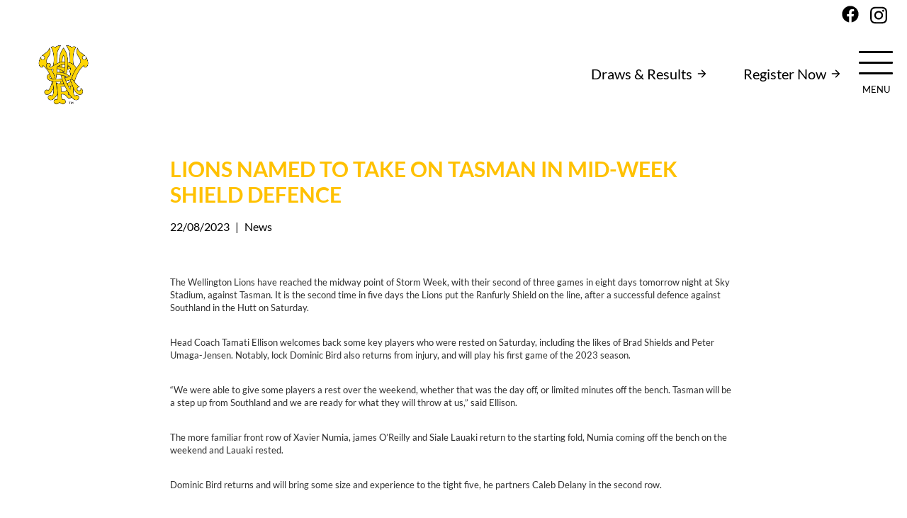

--- FILE ---
content_type: text/html; charset=utf-8
request_url: https://www.wrfu.co.nz/senior/latest-news/single/lions-named-to-take-on-tasman-in-mid-week-shield-defence
body_size: 10592
content:
<!DOCTYPE html>
<html>
<head>

<meta charset="utf-8">
<!-- 
	Based on the TYPO3 Bootstrap Package by Benjamin Kott - https://www.bootstrap-package.com/

	This website is powered by TYPO3 - inspiring people to share!
	TYPO3 is a free open source Content Management Framework initially created by Kasper Skaarhoj and licensed under GNU/GPL.
	TYPO3 is copyright 1998-2026 of Kasper Skaarhoj. Extensions are copyright of their respective owners.
	Information and contribution at https://typo3.org/
-->


<link rel="icon" href="/favicon.png" type="image/png">
<title>Lions Named to Take on Tasman in Mid-Week Shield Defence - WRFU</title>
<meta http-equiv="x-ua-compatible" content="IE=edge" />
<meta name="generator" content="TYPO3 CMS" />
<meta name="description" content="The Wellington Lions have reached the midway point of Storm Week, with their second of three games in eight days tomorrow night at Sky Stadium." />
<meta name="viewport" content="width=device-width, initial-scale=1, minimum-scale=1" />
<meta name="robots" content="index,follow" />
<meta property="og:title" content="Lions Named to Take on Tasman in Mid-Week Shield Defence" />
<meta property="og:type" content="article" />
<meta property="og:url" content="http://www.wrfu.co.nz/senior/latest-news/single/lions-named-to-take-on-tasman-in-mid-week-shield-defence" />
<meta property="og:image" content="http://www.wrfu.co.nz/fileadmin/_processed_/e/7/csm_StartingXV_EDM_1920x1080_06_8606aa24f4.jpg" />
<meta property="og:image:width" content="1200" />
<meta property="og:image:height" content="675" />
<meta property="og:description" content="The Wellington Lions have reached the midway point of Storm Week, with their second of three games in eight days tomorrow night at Sky Stadium." />
<meta name="twitter:card" content="summary" />
<meta name="apple-mobile-web-app-capable" content="no" />
<meta name="google" content="notranslate" />

<link rel="stylesheet" href="/typo3temp/assets/bootstrappackage/fonts/284ba9c5345a729d38fc3d3bb72eea6caaef6180abbc77928e15e42297d05f8b/webfont.css?1768946826" media="all">
<link rel="stylesheet" href="/typo3temp/assets/compressed/merged-f559d032b1f8ff6704bde2418754bcef-28c543d9bbbbefbf3f56d16a09745bd2.css?1737491137" media="all">

<link rel="stylesheet" href="/typo3temp/assets/compressed/merged-157e73cffa135eab85a20d9989554bf5-261a1a998e7b99ff4f3f0781b6d75d6b.css?1768946830" media="all">
<link rel="stylesheet" href="/typo3temp/assets/compressed/merged-49bcdb3152994285792dc24dc2486c96-0445107ced358ffc60c551c5e52796ee.css?1737491137" media="print">



<script src="/typo3temp/assets/compressed/modernizr.min-eeacb0d14c8053fdae8aa3fe0bb0baff.js?1737491137" async="async"></script>
<script src="https://www.googletagmanager.com/gtag/js?id=GTM-TR6ZSHV" async="async"></script>

<script src="/typo3temp/assets/compressed/6d39df75c2463c0d832483bf140d0f44-d98f57c1bd1739bbbfd938aac2d46ed0.js?1739393206"></script>



        <script src="https://use.fontawesome.com/releases/v5.15.2/js/all.js" data-auto-add-css="false"></script>
        <link href="https://use.fontawesome.com/releases/v5.15.2/css/svg-with-js.css" rel="stylesheet" />
<link rel="canonical" href="https://www.wrfu.co.nz/senior/latest-news/single/lions-named-to-take-on-tasman-in-mid-week-shield-defence" />

</head>
<body id="p28" class="page-28 pagelevel-3 language-0 backendlayout-single layout-default">
<noscript><span id="javascript-required-message">Please enable JavaScript to view this website.</span></noscript>
<div class="body-bg d-flex flex-column">
    <a class="sr-only sr-only-focusable" href="#content">
        Skip to main content
    </a>

    


    <div id="topBar">
        <div class="container-fluid">
            <div class="row align-items-center">
                <div class="col">
                    <div class="info-right d-flex align-items-center justify-content-end">
                        
<a id="c368"></a><div class="socials-container">
    <ul class="socials-list">
        
            <li class="facebook">
                <a target="_blank" href="https://www.facebook.com/wgtnrugby">
                    <svg xmlns="http://www.w3.org/2000/svg" viewBox="0 0 512 512"><!--! Font Awesome Pro 6.1.0 by @fontawesome - https://fontawesome.com License - https://fontawesome.com/license (Commercial License) Copyright 2022 Fonticons, Inc. --><path d="M504 256C504 119 393 8 256 8S8 119 8 256c0 123.78 90.69 226.38 209.25 245V327.69h-63V256h63v-54.64c0-62.15 37-96.48 93.67-96.48 27.14 0 55.52 4.84 55.52 4.84v61h-31.28c-30.8 0-40.41 19.12-40.41 38.73V256h68.78l-11 71.69h-57.78V501C413.31 482.38 504 379.78 504 256z"/></svg>
                </a>
            </li>
        
        
        
            <li class="instagram">
                <a target="_blank" href="https://www.instagram.com/wgtnrugby/">
                    <svg xmlns="http://www.w3.org/2000/svg" viewBox="0 0 448 512"><!--! Font Awesome Pro 6.1.0 by @fontawesome - https://fontawesome.com License - https://fontawesome.com/license (Commercial License) Copyright 2022 Fonticons, Inc. --><path d="M224.1 141c-63.6 0-114.9 51.3-114.9 114.9s51.3 114.9 114.9 114.9S339 319.5 339 255.9 287.7 141 224.1 141zm0 189.6c-41.1 0-74.7-33.5-74.7-74.7s33.5-74.7 74.7-74.7 74.7 33.5 74.7 74.7-33.6 74.7-74.7 74.7zm146.4-194.3c0 14.9-12 26.8-26.8 26.8-14.9 0-26.8-12-26.8-26.8s12-26.8 26.8-26.8 26.8 12 26.8 26.8zm76.1 27.2c-1.7-35.9-9.9-67.7-36.2-93.9-26.2-26.2-58-34.4-93.9-36.2-37-2.1-147.9-2.1-184.9 0-35.8 1.7-67.6 9.9-93.9 36.1s-34.4 58-36.2 93.9c-2.1 37-2.1 147.9 0 184.9 1.7 35.9 9.9 67.7 36.2 93.9s58 34.4 93.9 36.2c37 2.1 147.9 2.1 184.9 0 35.9-1.7 67.7-9.9 93.9-36.2 26.2-26.2 34.4-58 36.2-93.9 2.1-37 2.1-147.8 0-184.8zM398.8 388c-7.8 19.6-22.9 34.7-42.6 42.6-29.5 11.7-99.5 9-132.1 9s-102.7 2.6-132.1-9c-19.6-7.8-34.7-22.9-42.6-42.6-11.7-29.5-9-99.5-9-132.1s-2.6-102.7 9-132.1c7.8-19.6 22.9-34.7 42.6-42.6 29.5-11.7 99.5-9 132.1-9s102.7-2.6 132.1 9c19.6 7.8 34.7 22.9 42.6 42.6 11.7 29.5 9 99.5 9 132.1s2.7 102.7-9 132.1z"/></svg>
                </a>
            </li>
        
        
        
        
    </ul>
</div>


                    </div>
                </div>
            </div>
        </div>
    </div>

<header class="header">
    <div class="container-fluid">
        <div class="header-wrap d-flex justify-content-between align-items-center">
            <div class="logo-container d-flex">
                <div class="logo me-3">
                    
                            <a href="/">
                                <img src="/typo3conf/ext/site_wrfu/Resources/Public/Images/WRFU-Spider-Logo-black-tm.png" alt="Logo" height="104"
                                    width="138">
                            </a>
                        
                </div>
                <div class="team-logo me-3">
                    
<a id="c369"></a><div class="gallery-row"><div class="gallery-item gallery-item-size-1"><figure class="image"><picture><source data-variant="default" data-maxwidth="1100" media="(min-width: 1200px)" srcset="/fileadmin/images/PU_Logos/logo-lions.png 1x"><source data-variant="xlarge" data-maxwidth="1100" media="(min-width: 1200px)" srcset="/fileadmin/images/PU_Logos/logo-lions.png 1x"><source data-variant="large" data-maxwidth="920" media="(min-width: 992px)" srcset="/fileadmin/images/PU_Logos/logo-lions.png 1x"><source data-variant="medium" data-maxwidth="680" media="(min-width: 768px)" srcset="/fileadmin/images/PU_Logos/logo-lions.png 1x"><source data-variant="small" data-maxwidth="500" media="(min-width: 576px)" srcset="/fileadmin/images/PU_Logos/logo-lions.png 1x"><source data-variant="extrasmall" data-maxwidth="374"  srcset="/fileadmin/images/PU_Logos/logo-lions.png 1x"><img loading="lazy" src="/fileadmin/_processed_/5/1/csm_logo-lions_43f17eaa89.png" width="1100" height="838" intrinsicsize="1100x838" title="" alt=""></picture></figure></div></div>


                </div>
                <div class="team-logo me-3">
                    
<a id="c370"></a><div class="gallery-row"><div class="gallery-item gallery-item-size-1"><figure class="image"><picture><source data-variant="default" data-maxwidth="1100" media="(min-width: 1200px)" srcset="/fileadmin/images/Pride/Pride_2022/Pride_Logo_2.png 1x"><source data-variant="xlarge" data-maxwidth="1100" media="(min-width: 1200px)" srcset="/fileadmin/images/Pride/Pride_2022/Pride_Logo_2.png 1x"><source data-variant="large" data-maxwidth="920" media="(min-width: 992px)" srcset="/fileadmin/_processed_/e/2/csm_Pride_Logo_2_0002357c86.png 1x"><source data-variant="medium" data-maxwidth="680" media="(min-width: 768px)" srcset="/fileadmin/_processed_/e/2/csm_Pride_Logo_2_b0513df044.png 1x"><source data-variant="small" data-maxwidth="500" media="(min-width: 576px)" srcset="/fileadmin/_processed_/e/2/csm_Pride_Logo_2_e5c4c5b85b.png 1x"><source data-variant="extrasmall" data-maxwidth="374"  srcset="/fileadmin/_processed_/e/2/csm_Pride_Logo_2_cdb3049cc6.png 1x"><img loading="lazy" src="/fileadmin/_processed_/e/2/csm_Pride_Logo_2_2762b03603.png" width="1100" height="1100" intrinsicsize="1100x1100" title="" alt=""></picture></figure></div></div>


                </div>
            </div>

            
                <nav class="navigation d-flex justify-content-end align-items-center">
                    
                        <div class="nav-link d-none d-md-flex">
                            
<div id="c371" class="frame frame-size-default frame-default frame-type-text frame-layout-default frame-background-none frame-no-backgroundimage frame-space-before-none frame-space-after-none"><div class="frame-group-container"><div class="frame-group-inner"><div class="frame-container frame-container-default"><div class="frame-inner"><p><a href="/draws-results">Draws &amp; Results</a></p></div></div></div></div></div>


                            <svg xmlns="http://www.w3.org/2000/svg" width="13" height="12" viewBox="0 0 13 12" fill="none">
                                <path d="M1.35849 5.3255C0.944276 5.3255 0.60849 5.66129 0.60849 6.0755C0.60849 6.48971 0.944276 6.8255 1.35849 6.8255V5.3255ZM11.8888 6.60583C12.1817 6.31294 12.1817 5.83806 11.8888 5.54517L7.11585 0.7722C6.82296 0.479306 6.34808 0.479306 6.05519 0.7722C5.7623 1.06509 5.7623 1.53997 6.05519 1.83286L10.2978 6.0755L6.05519 10.3181C5.7623 10.611 5.7623 11.0859 6.05519 11.3788C6.34808 11.6717 6.82296 11.6717 7.11585 11.3788L11.8888 6.60583ZM1.35849 6.8255H11.3585V5.3255H1.35849V6.8255Z" />
                            </svg>
                        </div>
                    
                    
                        <div class="nav-link d-none d-md-flex">
                            
<div id="c373" class="frame frame-size-default frame-default frame-type-text frame-layout-default frame-background-none frame-no-backgroundimage frame-space-before-none frame-space-after-none"><div class="frame-group-container"><div class="frame-group-inner"><div class="frame-container frame-container-default"><div class="frame-inner"><p><a href="/registrations">Register Now</a></p></div></div></div></div></div>


                            <svg xmlns="http://www.w3.org/2000/svg" width="13" height="12" viewBox="0 0 13 12" fill="none">
                                <path d="M1.35849 5.3255C0.944276 5.3255 0.60849 5.66129 0.60849 6.0755C0.60849 6.48971 0.944276 6.8255 1.35849 6.8255V5.3255ZM11.8888 6.60583C12.1817 6.31294 12.1817 5.83806 11.8888 5.54517L7.11585 0.7722C6.82296 0.479306 6.34808 0.479306 6.05519 0.7722C5.7623 1.06509 5.7623 1.53997 6.05519 1.83286L10.2978 6.0755L6.05519 10.3181C5.7623 10.611 5.7623 11.0859 6.05519 11.3788C6.34808 11.6717 6.82296 11.6717 7.11585 11.3788L11.8888 6.60583ZM1.35849 6.8255H11.3585V5.3255H1.35849V6.8255Z" />
                            </svg>
                        </div>
                    
                    
                    
                    <ul class="menu">
                        
                            <li class="">
                                
                                        <a title="Registrations" href="/registrations">
                                            Registrations
                                        </a>
                                    
                            </li>
                        
                            <li class="">
                                
                                        <a title="Draws &amp; Results" href="/draws-results">
                                            Draws &amp; Results
                                        </a>
                                    
                            </li>
                        
                            <li class="active">
                                
                                        <a title="Senior" href="/senior/draws-results">
                                            <button class="sub-menu-toggle">
                                                <span class="bar"></span>
                                                <span class="bar"></span>
                                            </button>
                                            Senior
                                        </a>
                                        <ul class="sub-menu">
                                            
                                                <li class="">
                                                    <a title="Draws &amp; Results" href="/senior/draws-results">
                                                        
                                                        Draws &amp; Results
                                                    </a>
                                                    
                                                </li>
                                            
                                                <li class="active">
                                                    <a title="Latest News" href="/senior/latest-news">
                                                        
                                                        Latest News
                                                    </a>
                                                    
                                                </li>
                                            
                                                <li class="">
                                                    <a title="Women&#039;s Rugby" href="/senior/womens-rugby">
                                                        
                                                            <button class="third-level-toggle">
                                                                <span class="bar"></span>
                                                                <span class="bar"></span>
                                                            </button>
                                                        
                                                        Women&#039;s Rugby
                                                    </a>
                                                    
                                                        <ul class="third-level-menu">
                                                            
                                                                <li>
                                                                    <a title="Past Winners" href="/senior/wrfu-trophies/women">
                                                                        Past Winners
                                                                    </a>
                                                                </li>
                                                            
                                                        </ul>
                                                    
                                                </li>
                                            
                                                <li class="">
                                                    <a title="Find a Club Near You" href="/senior/player-registrations">
                                                        
                                                        Find a Club Near You
                                                    </a>
                                                    
                                                </li>
                                            
                                                <li class="">
                                                    <a title="WRFU Trophies" href="/senior/wrfu-trophies/premier">
                                                        
                                                            <button class="third-level-toggle">
                                                                <span class="bar"></span>
                                                                <span class="bar"></span>
                                                            </button>
                                                        
                                                        WRFU Trophies
                                                    </a>
                                                    
                                                        <ul class="third-level-menu">
                                                            
                                                                <li>
                                                                    <a title="Premier Men" href="/senior/wrfu-trophies/premier">
                                                                        Premier Men
                                                                    </a>
                                                                </li>
                                                            
                                                                <li>
                                                                    <a title="Premier Women" href="/senior/wrfu-trophies/women">
                                                                        Premier Women
                                                                    </a>
                                                                </li>
                                                            
                                                                <li>
                                                                    <a title="Premier 2 Men" href="/senior/wrfu-trophies/premier-reserve">
                                                                        Premier 2 Men
                                                                    </a>
                                                                </li>
                                                            
                                                                <li>
                                                                    <a title="Under 21 (Colts)" href="/senior/wrfu-trophies/under-21">
                                                                        Under 21 (Colts)
                                                                    </a>
                                                                </li>
                                                            
                                                                <li>
                                                                    <a title="Under 85kg Restricted" href="/senior/wrfu-trophies/under-85kg-restricted">
                                                                        Under 85kg Restricted
                                                                    </a>
                                                                </li>
                                                            
                                                                <li>
                                                                    <a title="Reserve Grade" href="/senior/wrfu-trophies/reserve-grade">
                                                                        Reserve Grade
                                                                    </a>
                                                                </li>
                                                            
                                                        </ul>
                                                    
                                                </li>
                                            
                                        </ul>
                                    
                            </li>
                        
                            <li class="">
                                
                                        <a title="Junior" href="/junior/draws">
                                            <button class="sub-menu-toggle">
                                                <span class="bar"></span>
                                                <span class="bar"></span>
                                            </button>
                                            Junior
                                        </a>
                                        <ul class="sub-menu">
                                            
                                                <li class="">
                                                    <a title="Draws" href="/junior/draws">
                                                        
                                                        Draws
                                                    </a>
                                                    
                                                </li>
                                            
                                                <li class="">
                                                    <a title="Latest News" href="/junior/latest-news">
                                                        
                                                        Latest News
                                                    </a>
                                                    
                                                </li>
                                            
                                                <li class="">
                                                    <a title="Forms &amp; Documents" href="/junior/forms-documents">
                                                        
                                                            <button class="third-level-toggle">
                                                                <span class="bar"></span>
                                                                <span class="bar"></span>
                                                            </button>
                                                        
                                                        Forms &amp; Documents
                                                    </a>
                                                    
                                                        <ul class="third-level-menu">
                                                            
                                                                <li>
                                                                    <a title="Rules and Policies" href="/junior/forms-documents/rules-and-policies">
                                                                        Rules and Policies
                                                                    </a>
                                                                </li>
                                                            
                                                                <li>
                                                                    <a title="WRFU Documents" href="/junior/forms-documents/wrfu-documents">
                                                                        WRFU Documents
                                                                    </a>
                                                                </li>
                                                            
                                                        </ul>
                                                    
                                                </li>
                                            
                                                <li class="">
                                                    <a title="Junior Rugby Advisory Board" href="/junior/junior-rugby-advisory-board">
                                                        
                                                        Junior Rugby Advisory Board
                                                    </a>
                                                    
                                                </li>
                                            
                                                <li class="">
                                                    <a title="Safe Clubs Safe Kids (Safer Communities)" href="/junior/safe-clubs-safe-kids-safer-communities">
                                                        
                                                        Safe Clubs Safe Kids (Safer Communities)
                                                    </a>
                                                    
                                                </li>
                                            
                                                <li class="">
                                                    <a title="Find a Club Near You" href="/junior/player-registrations">
                                                        
                                                        Find a Club Near You
                                                    </a>
                                                    
                                                </li>
                                            
                                        </ul>
                                    
                            </li>
                        
                            <li class="">
                                
                                        <a title="Youth" target="https://www.collegesport.org.nz/sports-1/rugby-1" href="/college/draws-results">
                                            <button class="sub-menu-toggle">
                                                <span class="bar"></span>
                                                <span class="bar"></span>
                                            </button>
                                            Youth
                                        </a>
                                        <ul class="sub-menu">
                                            
                                                <li class="">
                                                    <a title="Draws &amp; Results" target="https://www.collegesport.org.nz/sports-1/rugby-1" href="/college/draws-results">
                                                        
                                                        Draws &amp; Results
                                                    </a>
                                                    
                                                </li>
                                            
                                                <li class="">
                                                    <a title="Latest News" href="/college/latest-news">
                                                        
                                                        Latest News
                                                    </a>
                                                    
                                                </li>
                                            
                                                <li class="">
                                                    <a title="Forms &amp; Documents" href="/college/forms-documents">
                                                        
                                                            <button class="third-level-toggle">
                                                                <span class="bar"></span>
                                                                <span class="bar"></span>
                                                            </button>
                                                        
                                                        Forms &amp; Documents
                                                    </a>
                                                    
                                                        <ul class="third-level-menu">
                                                            
                                                                <li>
                                                                    <a title="College Specific Forms" href="/college/forms-documents/college-specific-forms">
                                                                        College Specific Forms
                                                                    </a>
                                                                </li>
                                                            
                                                                <li>
                                                                    <a title="Injury Reporting" href="/college/forms-documents/injury-reporting">
                                                                        Injury Reporting
                                                                    </a>
                                                                </li>
                                                            
                                                        </ul>
                                                    
                                                </li>
                                            
                                                <li class="">
                                                    <a title="Blue Card Initiative" href="/senior/blue-card-initiative">
                                                        
                                                        Blue Card Initiative
                                                    </a>
                                                    
                                                </li>
                                            
                                                <li class="">
                                                    <a title="Player Registrations" href="/college/player-registrations">
                                                        
                                                        Player Registrations
                                                    </a>
                                                    
                                                </li>
                                            
                                        </ul>
                                    
                            </li>
                        
                            <li class="">
                                
                                        <a title="Representative" href="/representative/latest-news">
                                            <button class="sub-menu-toggle">
                                                <span class="bar"></span>
                                                <span class="bar"></span>
                                            </button>
                                            Representative
                                        </a>
                                        <ul class="sub-menu">
                                            
                                                <li class="">
                                                    <a title="Latest News" href="/representative/latest-news">
                                                        
                                                        Latest News
                                                    </a>
                                                    
                                                </li>
                                            
                                                <li class="">
                                                    <a title="Wellington Lions" target="_blank" href="http://www.wellingtonlions.co.nz">
                                                        
                                                        Wellington Lions
                                                    </a>
                                                    
                                                </li>
                                            
                                                <li class="">
                                                    <a title="CODEC Wellington Pride" href="/representative/wellington-pride">
                                                        
                                                        CODEC Wellington Pride
                                                    </a>
                                                    
                                                </li>
                                            
                                                <li class="">
                                                    <a title="Wellington Centurions" href="/representative/wellington-centurions">
                                                        
                                                        Wellington Centurions
                                                    </a>
                                                    
                                                </li>
                                            
                                                <li class="">
                                                    <a title="Wellington Under 85kg Men" href="/representative/wellington-under-85kg-men">
                                                        
                                                        Wellington Under 85kg Men
                                                    </a>
                                                    
                                                </li>
                                            
                                                <li class="">
                                                    <a title="Under 19 Boys" href="/representative/under-19-boys">
                                                        
                                                        Under 19 Boys
                                                    </a>
                                                    
                                                </li>
                                            
                                                <li class="">
                                                    <a title="Under 18 Girls" href="/representative/under-18-girls">
                                                        
                                                        Under 18 Girls
                                                    </a>
                                                    
                                                </li>
                                            
                                                <li class="">
                                                    <a title="Under 16 Girls" href="/representative/under-16-girls">
                                                        
                                                        Under 16 Girls
                                                    </a>
                                                    
                                                </li>
                                            
                                                <li class="">
                                                    <a title="Under 16 Boys" href="/representative/under-16-boys">
                                                        
                                                        Under 16 Boys
                                                    </a>
                                                    
                                                </li>
                                            
                                                <li class="">
                                                    <a title="Wellington Samoan" target="_blank" href="https://www.facebook.com/WellingtonSamoaRugbyUnion/">
                                                        
                                                        Wellington Samoan
                                                    </a>
                                                    
                                                </li>
                                            
                                                <li class="">
                                                    <a title="Wellington Māori" target="_blank" href="https://www.facebook.com/TeUpokoOTeIkaWellingtonMaoriRugby/">
                                                        
                                                        Wellington Māori
                                                    </a>
                                                    
                                                </li>
                                            
                                                <li class="">
                                                    <a title="Wellington Rugby Academy" href="/representative/wellington-academy">
                                                        
                                                            <button class="third-level-toggle">
                                                                <span class="bar"></span>
                                                                <span class="bar"></span>
                                                            </button>
                                                        
                                                        Wellington Rugby Academy
                                                    </a>
                                                    
                                                        <ul class="third-level-menu">
                                                            
                                                                <li>
                                                                    <a title="Sam Doyle Memorial Trophy" href="/representative/wellington-academy/sam-doyle-memorial-trophy">
                                                                        Sam Doyle Memorial Trophy
                                                                    </a>
                                                                </li>
                                                            
                                                        </ul>
                                                    
                                                </li>
                                            
                                        </ul>
                                    
                            </li>
                        
                            <li class="">
                                
                                        <a title="Coaches" href="/coaches-referees/coaching-courses-resources">
                                            <button class="sub-menu-toggle">
                                                <span class="bar"></span>
                                                <span class="bar"></span>
                                            </button>
                                            Coaches
                                        </a>
                                        <ul class="sub-menu">
                                            
                                                <li class="">
                                                    <a title="Coaching Courses &amp; Resources" href="/coaches-referees/coaching-courses-resources">
                                                        
                                                            <button class="third-level-toggle">
                                                                <span class="bar"></span>
                                                                <span class="bar"></span>
                                                            </button>
                                                        
                                                        Coaching Courses &amp; Resources
                                                    </a>
                                                    
                                                        <ul class="third-level-menu">
                                                            
                                                                <li>
                                                                    <a title="Latest News" href="/coaches-referees/coaching-courses-resources/latest-news">
                                                                        Latest News
                                                                    </a>
                                                                </li>
                                                            
                                                                <li>
                                                                    <a title="Rugby Smart (College and Senior)" href="/coaches-referees/coaching-courses-resources/rugby-smart-college-and-senior">
                                                                        Rugby Smart (College and Senior)
                                                                    </a>
                                                                </li>
                                                            
                                                                <li>
                                                                    <a title="Small Blacks (Year 1 - Year 8)" href="/coaches-referees/coaching-courses-resources/small-blacks-year-1-year-8">
                                                                        Small Blacks (Year 1 - Year 8)
                                                                    </a>
                                                                </li>
                                                            
                                                                <li>
                                                                    <a title="DRC Course (L2)" href="/coaches-referees/coaching-courses-resources/drc-course-l2">
                                                                        DRC Course (L2)
                                                                    </a>
                                                                </li>
                                                            
                                                                <li>
                                                                    <a title="FAIR Course" href="/coaches-referees/coaching-courses-resources/fair-course">
                                                                        FAIR Course
                                                                    </a>
                                                                </li>
                                                            
                                                                <li>
                                                                    <a title="Coach Resources" href="/coaches-referees/coaching-courses-resources/resources">
                                                                        Coach Resources
                                                                    </a>
                                                                </li>
                                                            
                                                                <li>
                                                                    <a title="Coach Registrations" href="/coaches-referees/coaching-courses-resources/coach-registrations">
                                                                        Coach Registrations
                                                                    </a>
                                                                </li>
                                                            
                                                        </ul>
                                                    
                                                </li>
                                            
                                                <li class="">
                                                    <a title="Coaching Vacancies" href="/coaches-referees/coaching-vacancies">
                                                        
                                                        Coaching Vacancies
                                                    </a>
                                                    
                                                </li>
                                            
                                        </ul>
                                    
                            </li>
                        
                            <li class="">
                                
                                        <a title="Referees" href="/coaches-referees/refereeing">
                                            <button class="sub-menu-toggle">
                                                <span class="bar"></span>
                                                <span class="bar"></span>
                                            </button>
                                            Referees
                                        </a>
                                        <ul class="sub-menu">
                                            
                                                <li class="">
                                                    <a title="Latest News" href="/coaches-referees/refereeing/latest-news">
                                                        
                                                        Latest News
                                                    </a>
                                                    
                                                </li>
                                            
                                                <li class="">
                                                    <a title="Referee Appointments" target="_blank" href="http://www.wrra.org.nz/appts/">
                                                        
                                                        Referee Appointments
                                                    </a>
                                                    
                                                </li>
                                            
                                                <li class="">
                                                    <a title="Benefits of Refereeing" href="/coaches-referees/refereeing/benefits-of-refereeing">
                                                        
                                                        Benefits of Refereeing
                                                    </a>
                                                    
                                                </li>
                                            
                                                <li class="">
                                                    <a title="Forms &amp; Documents" href="/coaches-referees/refereeing/forms-documents">
                                                        
                                                        Forms &amp; Documents
                                                    </a>
                                                    
                                                </li>
                                            
                                                <li class="">
                                                    <a title="Contact Details" href="/coaches-referees/refereeing/contact-details">
                                                        
                                                        Contact Details
                                                    </a>
                                                    
                                                </li>
                                            
                                                <li class="">
                                                    <a title="Referee Registrations" target="_blank" href="http://www.sporty.co.nz/viewform/144209">
                                                        
                                                        Referee Registrations
                                                    </a>
                                                    
                                                </li>
                                            
                                        </ul>
                                    
                            </li>
                        
                            <li class="">
                                
                                        <a title="Regulations &amp; Resources" href="/regulations-resources">
                                            <button class="sub-menu-toggle">
                                                <span class="bar"></span>
                                                <span class="bar"></span>
                                            </button>
                                            Regulations &amp; Resources
                                        </a>
                                        <ul class="sub-menu">
                                            
                                                <li class="">
                                                    <a title="Rugby Xplorer Support" href="/regulations-resources/resources/rugbyrx-support">
                                                        
                                                        Rugby Xplorer Support
                                                    </a>
                                                    
                                                </li>
                                            
                                                <li class="">
                                                    <a title="By-Laws, Policies &amp; Documents" href="/by-laws-policies-documents">
                                                        
                                                            <button class="third-level-toggle">
                                                                <span class="bar"></span>
                                                                <span class="bar"></span>
                                                            </button>
                                                        
                                                        By-Laws, Policies &amp; Documents
                                                    </a>
                                                    
                                                        <ul class="third-level-menu">
                                                            
                                                                <li>
                                                                    <a title="By-Laws &amp; Supporting Forms" href="/by-laws-supporting-forms">
                                                                        By-Laws &amp; Supporting Forms
                                                                    </a>
                                                                </li>
                                                            
                                                                <li>
                                                                    <a title="Judicial Process" href="/judicial-process">
                                                                        Judicial Process
                                                                    </a>
                                                                </li>
                                                            
                                                                <li>
                                                                    <a title="International Clearances" href="/international-clearances">
                                                                        International Clearances
                                                                    </a>
                                                                </li>
                                                            
                                                                <li>
                                                                    <a title="NZ Rugby Policies &amp; DSLVs" href="/by-laws-policies-documents/nz-rugby-policies-dslvs">
                                                                        NZ Rugby Policies &amp; DSLVs
                                                                    </a>
                                                                </li>
                                                            
                                                                <li>
                                                                    <a title="Social Media Guidelines" href="/by-laws-policies-documents/social-media-guidelines">
                                                                        Social Media Guidelines
                                                                    </a>
                                                                </li>
                                                            
                                                        </ul>
                                                    
                                                </li>
                                            
                                                <li class="">
                                                    <a title="Health &amp; Safety" href="/serious-injury-blue-card-reporting">
                                                        
                                                            <button class="third-level-toggle">
                                                                <span class="bar"></span>
                                                                <span class="bar"></span>
                                                            </button>
                                                        
                                                        Health &amp; Safety
                                                    </a>
                                                    
                                                        <ul class="third-level-menu">
                                                            
                                                                <li>
                                                                    <a title="Serious Injury Reporting" href="/serious-injury-blue-card-reporting/serious-injury-reporting">
                                                                        Serious Injury Reporting
                                                                    </a>
                                                                </li>
                                                            
                                                                <li>
                                                                    <a title="Blue Card Reporting" href="/serious-injury-blue-card-reporting/blue-card-reporting">
                                                                        Blue Card Reporting
                                                                    </a>
                                                                </li>
                                                            
                                                        </ul>
                                                    
                                                </li>
                                            
                                        </ul>
                                    
                            </li>
                        
                            <li class="">
                                
                                        <a title="About Us" href="/about-us/staff">
                                            <button class="sub-menu-toggle">
                                                <span class="bar"></span>
                                                <span class="bar"></span>
                                            </button>
                                            About Us
                                        </a>
                                        <ul class="sub-menu">
                                            
                                                <li class="">
                                                    <a title="Staff" href="/about-us/staff">
                                                        
                                                        Staff
                                                    </a>
                                                    
                                                </li>
                                            
                                                <li class="">
                                                    <a title="Governance" href="/about-us/governance">
                                                        
                                                            <button class="third-level-toggle">
                                                                <span class="bar"></span>
                                                                <span class="bar"></span>
                                                            </button>
                                                        
                                                        Governance
                                                    </a>
                                                    
                                                        <ul class="third-level-menu">
                                                            
                                                                <li>
                                                                    <a title="Board of Directors" href="/about-us/governance/board-of-directors">
                                                                        Board of Directors
                                                                    </a>
                                                                </li>
                                                            
                                                                <li>
                                                                    <a title="WRFU Officers" href="/about-us/governance/wrfu-officers">
                                                                        WRFU Officers
                                                                    </a>
                                                                </li>
                                                            
                                                        </ul>
                                                    
                                                </li>
                                            
                                                <li class="">
                                                    <a title="History" href="/about-us/history">
                                                        
                                                        History
                                                    </a>
                                                    
                                                </li>
                                            
                                                <li class="">
                                                    <a title="Leadership" href="/about-us/leadership">
                                                        
                                                            <button class="third-level-toggle">
                                                                <span class="bar"></span>
                                                                <span class="bar"></span>
                                                            </button>
                                                        
                                                        Leadership
                                                    </a>
                                                    
                                                        <ul class="third-level-menu">
                                                            
                                                                <li>
                                                                    <a title="Integrity" href="/about-us/leadership/integrity">
                                                                        Integrity
                                                                    </a>
                                                                </li>
                                                            
                                                        </ul>
                                                    
                                                </li>
                                            
                                                <li class="">
                                                    <a title="Charter &amp; Code of Conduct" href="/about-us/charter-and-code-of-conduct">
                                                        
                                                        Charter &amp; Code of Conduct
                                                    </a>
                                                    
                                                </li>
                                            
                                                <li class="">
                                                    <a title="WRFU Constitution" href="/senior/forms-documents/rules-and-policies-1">
                                                        
                                                        WRFU Constitution
                                                    </a>
                                                    
                                                </li>
                                            
                                                <li class="">
                                                    <a title="Annual Reports" href="/about-us/annual-reports">
                                                        
                                                        Annual Reports
                                                    </a>
                                                    
                                                </li>
                                            
                                                <li class="">
                                                    <a title="Sponsorship &amp; Fundraising Requests" href="/about-us/sponsorship-fundraising-requests">
                                                        
                                                        Sponsorship &amp; Fundraising Requests
                                                    </a>
                                                    
                                                </li>
                                            
                                                <li class="">
                                                    <a title="Health &amp; Wellbeing" href="/about-us/health-and-wellbeing">
                                                        
                                                        Health &amp; Wellbeing
                                                    </a>
                                                    
                                                </li>
                                            
                                                <li class="">
                                                    <a title="Obituaries" href="/about-us/obituar">
                                                        
                                                        Obituaries
                                                    </a>
                                                    
                                                </li>
                                            
                                                <li class="">
                                                    <a title="Independent Complaints Process" href="/about-us/independent-complaints-process">
                                                        
                                                        Independent Complaints Process
                                                    </a>
                                                    
                                                </li>
                                            
                                        </ul>
                                    
                            </li>
                        
                            <li class="">
                                
                                        <a title="Wellington Lions" target="_blank" href="http://www.wellingtonlions.co.nz/">
                                            Wellington Lions
                                        </a>
                                    
                            </li>
                        
                    </ul>
                    <!-- TODO typo3 v11 - removed reference to lib.minicart for typo3 v11 without coffeeshop-->
                    <div class="toggle-container">
                        <button id="menuToggle">
                            <span class="bar"></span>
                            <span class="bar"></span>
                            <span class="bar"></span>
                            <span class="menu-label">MENU</span>
                        </button>
                    </div>
                </nav>
            
        </div>
    </div>
</header>


    

    <div id="content" class="main-section">
        <!--TYPO3SEARCH_begin-->
        <section id="section_page28" class=" content_section">
            

    <div id="singlePage">
        <div class="banner">
            
        </div>

        <div class="container pb-5">
            <div class="row">
                <div class="col-12">
                    
<div id="c55" class="frame frame-size-default frame-default frame-type-list frame-layout-default frame-background-none frame-no-backgroundimage frame-space-before-none frame-space-after-none"><div class="frame-group-container"><div class="frame-group-inner"><div class="frame-container frame-container-default"><div class="frame-inner"><div class="news-single grid-single-template vc_template"><div class="article grid-single-container" itemscope="itemscope" itemtype="http://schema.org/Article"><article class="grid-single"><h1 class="grid-title">Lions Named to Take on Tasman in Mid-Week Shield Defence</h1><div class="grid-extra d-flex"><div class="grid-date"><time>22/08/2023</time></div><div class="break mx-2">
                |
            </div><div class="Tag">
                News
            </div></div><!-- media files --><div class="news-img-wrap grid-image-container"><div class="grid-image"><div class="mediaelement mediaelement-image"><a href="/fileadmin/_processed_/e/7/csm_StartingXV_EDM_1920x1080_06_38e21e361a.jpg" title="" class="{$styles.content.textmedia.linkWrap.lightboxCssClass}" rel="lightbox[myImageSet]"><img itemprop="image" loading="{$styles.content.image.lazyLoading}" src="/fileadmin/_processed_/e/7/csm_StartingXV_EDM_1920x1080_06_a4f9071a73.jpg" width="800" height="450" alt="" /></a></div></div></div><!-- content elements --><div class="grid-description"><div id="c420" class="frame frame-size-default frame-default frame-type-text frame-layout-default frame-background-none frame-no-backgroundimage frame-space-before-none frame-space-after-none"><div class="frame-group-container"><div class="frame-group-inner"><div class="frame-container frame-container-default"><div class="frame-inner"><p>The Wellington Lions have reached the midway point of Storm Week, with their second of three games in eight days tomorrow night at Sky Stadium, against Tasman. It is the second time in five days the Lions put the Ranfurly Shield on the line, after a successful defence against Southland in the Hutt on Saturday.</p><p>&nbsp;</p><p>Head Coach Tamati Ellison welcomes back some key players who were rested on Saturday, including the likes of Brad Shields and Peter Umaga-Jensen. Notably, lock Dominic Bird also returns from injury, and will play his first game of the 2023 season.</p><p>&nbsp;</p><p>“We were able to give some players a rest over the weekend, whether that was the day off, or limited minutes off the bench. Tasman will be a step up from Southland and we are ready for what they will throw at us,” said Ellison.</p><p>&nbsp;</p><p>The more familiar front row of Xavier Numia, james O’Reilly and Siale Lauaki return to the starting fold, Numia coming off the bench on the weekend and Lauaki rested.</p><p>&nbsp;</p><p>Dominic Bird returns and will bring some size and experience to the tight five, he partners Caleb Delany in the second row.</p><p>&nbsp;</p><p>Brad Shields returns to the team and will start on the blindside. Peter Lakai regains his number 8 jersey after a stint off the bench, and Du’Plessis Kirifi again captain’s the side from the openside.</p><p>&nbsp;</p><p>Kemara Hauiti-Parapara and Aidan Morgan reunite in the halves. Ruben Love moves back to fullback after a run in the number 10 jersey on Saturday, while Kyle Preston makes way for Hauiti-Parapara.</p><p>&nbsp;</p><p>In the midfield, the experienced and explosive duo of Peter Umaga-Jensen and Billy Proctor have gone from strength to strength in the opening couple of weeks.</p><p>&nbsp;</p><p>Pepesana Patafilo and Losi Filipo line up on the wings, with Love returning to the back.</p><p>&nbsp;</p><p>On the bench, Josh Southall, Cameron Orr and PJ Sheck cover the front row. Hugo Plummer, who has been impressive in the opening three rounds will provide spark off the bench this week, as will the rapidly improving Dominic Ropeti. Kyle Preston, Riley Higgins, and Tjay Clarke all started against Southland and will back up, providing cover across the backline.</p><p>&nbsp;</p><p>The Lions take on Tasman at Sky Stadium, 7:05pm on Wednesday, putting the Ranfurly Shield on the line for the second time in a week.</p><p>&nbsp;</p><p>&nbsp;</p><p>&nbsp;</p><p>&nbsp;</p><p>Wellington Lions side to take on Tasman:<br> &nbsp;</p><ol><li>Xavier Numia</li><li>James O’Reilly</li><li>Siale Lauaki</li><li>Caleb Delany</li><li>Dominic Bird</li><li>Brad Shields</li><li>Du’Plessis Kirifi ©</li><li>Peter Lakai</li><li>Kemara Hauiti-Parapara</li><li>Aidan Morgan</li><li>Pepesana Patafilo</li><li>Peter Umaga-Jensen</li><li>Billy Proctor</li><li>Losi Filipo</li><li>Ruben Love</li><li>Josh Southall</li><li>Cameron Orr</li><li>PJ Sheck</li><li>Hugo Plummer</li><li>Dominic Ropeti</li><li>Kyle Preston</li><li>Riley Higgins</li><li>Tjay Clarke</li></ol><p>&nbsp;</p><p><strong>Unavailable for Selection:</strong></p><p>Asafo Aumua, Bradley Crichton, Connor Garden-Bachop, TJ Perenara, Julian Savea.</p><p>&nbsp;</p></div></div></div></div></div></div><div class="btn-container"><a class="btn" href="/senior/latest-news">Back</a></div></article></div></div></div></div></div></div></div>


                </div>
            </div>
        </div>

        
    </div>

        </section>
        <!--TYPO3SEARCH_end-->
    </div>

    <footer class="mt-auto">
    <div class="container footer-container">
        <div class="row footer-sign-up">
            <div class="col-12">
                
            </div>
        </div>
        <div class="row footer-col">
            <div class="col-12 col-md-4 col-lg">
                
<div id="c378" class="frame frame-size-default frame-default frame-type-menu_subpages frame-layout-default frame-background-none frame-no-backgroundimage frame-space-before-none frame-space-after-none"><div class="frame-group-container"><div class="frame-group-inner"><div class="frame-container frame-container-default"><div class="frame-inner"><header class="frame-header"><h5 class="element-header "><span>About Us</span></h5></header><ul><li><a href="/about-us/staff" title="Staff">Staff</a></li><li><a href="/about-us/governance" title="Governance">Governance</a></li><li><a href="/about-us/history" title="History">History</a></li><li><a href="/about-us/leadership" title="Leadership">Leadership</a></li><li><a href="/about-us/charter-and-code-of-conduct" title="Charter &amp; Code of Conduct">Charter &amp; Code of Conduct</a></li><li><a href="/senior/forms-documents/rules-and-policies-1" title="WRFU Constitution">WRFU Constitution</a></li><li><a href="/about-us/annual-reports" title="Annual Reports">Annual Reports</a></li><li><a href="/about-us/sponsorship-fundraising-requests" title="Sponsorship &amp; Fundraising Requests">Sponsorship &amp; Fundraising Requests</a></li><li><a href="/about-us/health-and-wellbeing" title="Health &amp; Wellbeing">Health &amp; Wellbeing</a></li><li><a href="/about-us/obituar" title="Obituaries">Obituaries</a></li><li><a href="/about-us/independent-complaints-process" title="Independent Complaints Process">Independent Complaints Process</a></li></ul></div></div></div></div></div>


            </div>
            <div class="col-12 col-md-4 col-lg">
                
<div id="c379" class="frame frame-size-default frame-default frame-type-menu_subpages frame-layout-default frame-background-none frame-no-backgroundimage frame-space-before-none frame-space-after-none"><div class="frame-group-container"><div class="frame-group-inner"><div class="frame-container frame-container-default"><div class="frame-inner"><header class="frame-header"><h5 class="element-header "><span>Senior</span></h5></header><ul><li><a href="/senior/draws-results" title="Draws &amp; Results">Draws &amp; Results</a></li><li><a href="/senior/latest-news" title="Latest News">Latest News</a></li><li><a href="/senior/womens-rugby" title="Women&#039;s Rugby">Women&#039;s Rugby</a></li><li><a href="/senior/player-registrations" title="Find a Club Near You">Find a Club Near You</a></li><li><a href="/senior/wrfu-trophies/premier" title="WRFU Trophies">WRFU Trophies</a></li></ul></div></div></div></div></div>


            </div>
            <div class="col-12 col-md-4 col-lg">
                
<div id="c380" class="frame frame-size-default frame-default frame-type-menu_subpages frame-layout-default frame-background-none frame-no-backgroundimage frame-space-before-none frame-space-after-none"><div class="frame-group-container"><div class="frame-group-inner"><div class="frame-container frame-container-default"><div class="frame-inner"><header class="frame-header"><h5 class="element-header "><span>Junior</span></h5></header><ul><li><a href="/junior/draws" title="Draws">Draws</a></li><li><a href="/junior/latest-news" title="Latest News">Latest News</a></li><li><a href="/junior/forms-documents" title="Forms &amp; Documents">Forms &amp; Documents</a></li><li><a href="/junior/junior-rugby-advisory-board" title="Junior Rugby Advisory Board">Junior Rugby Advisory Board</a></li><li><a href="/junior/safe-clubs-safe-kids-safer-communities" title="Safe Clubs Safe Kids (Safer Communities)">Safe Clubs Safe Kids (Safer Communities)</a></li><li><a href="/junior/player-registrations" title="Find a Club Near You">Find a Club Near You</a></li></ul></div></div></div></div></div>


            </div>
            <div class="col-12 col-md-4 col-lg">
                
<div id="c381" class="frame frame-size-default frame-default frame-type-menu_subpages frame-layout-default frame-background-none frame-no-backgroundimage frame-space-before-none frame-space-after-none"><div class="frame-group-container"><div class="frame-group-inner"><div class="frame-container frame-container-default"><div class="frame-inner"><header class="frame-header"><h5 class="element-header "><span>College</span></h5></header><ul><li><a href="/college/draws-results" target="https://www.collegesport.org.nz/sports-1/rugby-1" title="Draws &amp; Results">Draws &amp; Results</a></li><li><a href="/college/latest-news" title="Latest News">Latest News</a></li><li><a href="/college/forms-documents" title="Forms &amp; Documents">Forms &amp; Documents</a></li><li><a href="/senior/blue-card-initiative" title="Blue Card Initiative">Blue Card Initiative</a></li><li><a href="/college/player-registrations" title="Player Registrations">Player Registrations</a></li></ul></div></div></div></div></div>


            </div>
            <div class="col-12 col-md-4 col-lg">
                
<div id="c382" class="frame frame-size-default frame-default frame-type-menu_subpages frame-layout-default frame-background-none frame-no-backgroundimage frame-space-before-none frame-space-after-none"><div class="frame-group-container"><div class="frame-group-inner"><div class="frame-container frame-container-default"><div class="frame-inner"><header class="frame-header"><h5 class="element-header "><span>Representative</span></h5></header><ul><li><a href="/representative/latest-news" title="Latest News">Latest News</a></li><li><a href="http://www.wellingtonlions.co.nz" target="_blank" title="Wellington Lions">Wellington Lions</a></li><li><a href="/representative/wellington-pride" title="CODEC Wellington Pride">CODEC Wellington Pride</a></li><li><a href="/representative/wellington-centurions" title="Wellington Centurions">Wellington Centurions</a></li><li><a href="/representative/wellington-under-85kg-men" title="Wellington Under 85kg Men">Wellington Under 85kg Men</a></li><li><a href="/representative/under-19-boys" title="Under 19 Boys">Under 19 Boys</a></li><li><a href="/representative/under-18-girls" title="Under 18 Girls">Under 18 Girls</a></li><li><a href="/representative/under-16-girls" title="Under 16 Girls">Under 16 Girls</a></li><li><a href="/representative/under-16-boys" title="Under 16 Boys">Under 16 Boys</a></li><li><a href="https://www.facebook.com/WellingtonSamoaRugbyUnion/" target="_blank" title="Wellington Samoan">Wellington Samoan</a></li><li><a href="https://www.facebook.com/TeUpokoOTeIkaWellingtonMaoriRugby/" target="_blank" title="Wellington Māori">Wellington Māori</a></li><li><a href="/representative/wellington-academy" title="Wellington Rugby Academy">Wellington Rugby Academy</a></li></ul></div></div></div></div></div>


            </div>
            <div class="col-12 col-md-4 col-lg">
                
<div id="c383" class="frame frame-size-default frame-default frame-type-menu_subpages frame-layout-default frame-background-none frame-no-backgroundimage frame-space-before-none frame-space-after-none"><div class="frame-group-container"><div class="frame-group-inner"><div class="frame-container frame-container-default"><div class="frame-inner"><header class="frame-header"><h5 class="element-header "><span>Coaches &amp; Referees</span></h5></header><ul><li><a href="/coaches-referees/coaching-courses-resources" title="Coaching Courses &amp; Resources">Coaching Courses &amp; Resources</a></li><li><a href="/coaches-referees/coaching-vacancies" title="Coaching Vacancies">Coaching Vacancies</a></li></ul></div></div></div></div></div>


            </div>
        </div>
        <div class="row">
            <div class="col-12 col-sm-3">
                
<div id="c384" class="frame frame-size-default frame-default frame-type-image frame-layout-default frame-background-none frame-no-backgroundimage frame-space-before-none frame-space-after-none"><div class="frame-group-container"><div class="frame-group-inner"><div class="frame-container frame-container-default"><div class="frame-inner"><div class="gallery-row"><div class="gallery-item gallery-item-size-1"><figure class="image"><picture><source data-variant="default" data-maxwidth="1100" media="(min-width: 1200px)" srcset="/fileadmin/templates/images/logo.png 1x"><source data-variant="xlarge" data-maxwidth="1100" media="(min-width: 1200px)" srcset="/fileadmin/templates/images/logo.png 1x"><source data-variant="large" data-maxwidth="920" media="(min-width: 992px)" srcset="/fileadmin/templates/images/logo.png 1x"><source data-variant="medium" data-maxwidth="680" media="(min-width: 768px)" srcset="/fileadmin/templates/images/logo.png 1x"><source data-variant="small" data-maxwidth="500" media="(min-width: 576px)" srcset="/fileadmin/templates/images/logo.png 1x"><source data-variant="extrasmall" data-maxwidth="374"  srcset="/fileadmin/templates/images/logo.png 1x"><img loading="lazy" src="/fileadmin/_processed_/b/2/csm_logo_18a6ab5df4.png" width="1100" height="1300" intrinsicsize="1100x1300" title="" alt=""></picture></figure></div></div></div></div></div></div></div>


            </div>
            <div class="col-12 col-sm-5">
                
<div id="c46" class="frame frame-size-default frame-default frame-type-text frame-layout-default frame-background-none frame-no-backgroundimage frame-space-before-none frame-space-after-none"><div class="frame-group-container"><div class="frame-group-inner"><div class="frame-container frame-container-default"><div class="frame-inner"><p>Level 3, B Block, 30 Somme Road, Trentham, Upper Hutt 5018.<br> PO Box 7201, Wellington South, New Zealand</p></div></div></div></div></div>


            </div>
            <div class="col-12 col-sm-4">
                
<div id="c47" class="frame frame-size-default frame-default frame-type-text frame-layout-default frame-background-none frame-no-backgroundimage frame-space-before-none frame-space-after-none"><div class="frame-group-container"><div class="frame-group-inner"><div class="frame-container frame-container-default"><div class="frame-inner"><p><strong>Email</strong>&nbsp;<a href="/cdn-cgi/l/email-protection#3459555d5874434652411a575b1a5a4e" title="Opens window for sending email"><span class="__cf_email__" data-cfemail="f598949c99b582879380db969adb9b8f">[email&#160;protected]</span></a></p><p>Sign up to our mailing list <a href="/cdn-cgi/l/email-protection#bad7dbd3d6facdc8dccf94d9d594d4c0" title="Please add me to the WRFU database">here.</a></p></div></div></div></div></div>


            </div>
        </div>
    </div>

    <div id="ocular-slide-video-popup" class="flex flex-center">
        <!-- Needs Class with uid -->
        <div class="flex flex-center fill-out">
            <div class="pop-video">
                <div class="close-video">
                    <span class="fa fa-times"></span>
                </div>
                <div class="full-width-video flex flex-center-y">
                    <!-- Needs ID with uid & Video Link -->
                    <div class="video-frame"></div>
                </div>
            </div>
        </div>
    </div>
</footer>

</div>
<script data-cfasync="false" src="/cdn-cgi/scripts/5c5dd728/cloudflare-static/email-decode.min.js"></script><script src="/typo3temp/assets/compressed/jquery.min-a70e9ac9956b17990a6988f6fb2f1441.js?1737491137"></script>
<script src="/typo3temp/assets/compressed/popper.min-abb784e5c34e13430ec8fcc2c5c9da62.js?1737491137"></script>
<script src="/typo3temp/assets/compressed/bootstrap.min-918f4b4f2c31b4aecb900fd2f2a12588.js?1737491137"></script>
<script src="/typo3temp/assets/compressed/photoswipe.min-df0cf1a9587d2c88b0b328f5ab4c0e30.js?1737491137"></script>
<script src="/typo3temp/assets/compressed/photoswipe-ui-default.min-61bb8d1e537d97648c66f6dd1a823146.js?1737491137"></script>
<script src="/typo3temp/assets/compressed/bootstrap.accordion.min-49bd9129f62350b324f80bf4f4188a0c.js?1737491137"></script>
<script src="/typo3temp/assets/compressed/bootstrap.popover.min-b71a32c976e1026fb6c9866799bb725c.js?1737491137"></script>
<script src="/typo3temp/assets/compressed/bootstrap.smoothscroll.min-d96ad2ed484b2922e6032ca350af10a0.js?1737491137"></script>
<script src="/typo3temp/assets/compressed/bootstrap.lightbox.min-3dc12107f43b196fde9e76242c2658bc.js?1737491137"></script>
<script src="/typo3temp/assets/compressed/bootstrap.navbar.min-009e77161cffd37836a3ce3187bbb303.js?1737491137"></script>
<script src="/typo3temp/assets/compressed/cookieconsent.min-dde232386573bac4f1719b290352ca77.js?1737491137"></script>
<script src="/typo3temp/assets/compressed/bootstrap.cookieconsent.min-e114c636d9c4763ee44af5ac09992e57.js?1737491137"></script>
<script src="/typo3temp/assets/compressed/swiper-bundle.min-932fcb1d175cdb8acc65a8efdc11fcaa.js?1737491137"></script>
<script src="/typo3conf/ext/me_google_calendar/Resources/Public/JavaScript/jquery/jquery.min.js?1659347263"></script>
<script src="/typo3conf/ext/me_google_calendar/Resources/Public/JavaScript/jquery-ui/jquery-ui.min.js?1659347263"></script>
<script src="/typo3conf/ext/me_google_calendar/Resources/Public/JavaScript/moment.min.js?1659347263"></script>
<script src="/typo3temp/assets/compressed/countup-f3b5a8039367e518f135d965b7086be0.js?1737491137"></script>

<script src="/typo3temp/assets/compressed/slider-28b4d3bfd11425c651b48bb015c23b70.js?1737491137"></script>
<script src="/typo3temp/assets/compressed/fullcalendar.min-196c8a2ac83ec39c92ba4756f1ec38c1.js?1737491137"></script>
<script src="/typo3conf/ext/me_google_calendar/Resources/Public/JavaScript/locale-all.js?1659347263"></script>
<script src="/typo3conf/ext/me_google_calendar/Resources/Public/JavaScript/gcal.min.js?1659347263"></script>
<script src="/typo3conf/ext/me_google_calendar/Resources/Public/JavaScript/main.min.js?1659347263"></script>
<script src="/typo3temp/assets/compressed/functions-20bf0a99cbb15330abcf36f9cd0c3dbb.js?1737491137"></script>
<script src="/typo3temp/assets/compressed/functions-0618417732bcd9147ad109e87d2799b5.js?1737491137"></script>
<script src="/typo3temp/assets/compressed/banner-settings-076eeb24da11363162d9872ce85c7c1f.js?1737491137"></script>
<script src="/typo3temp/assets/compressed/video-popup-91f794a2dff17834a9c30149f250a57e.js?1737491137"></script>
<script src="/typo3temp/assets/compressed/swiper-bundle.min-9e64e1b9e72bb9f421767ae729ae9314.js?1737491137"></script>
<script src="/typo3temp/assets/compressed/search-ae3edc0b092b5899e07dc6187b036898.js?1737491137"></script>
<script src="/typo3temp/assets/compressed/google_calendar-8a87b72bf93d2f69ee36b96d9c01bc14.js?1737491137"></script>



<script defer src="https://static.cloudflareinsights.com/beacon.min.js/vcd15cbe7772f49c399c6a5babf22c1241717689176015" integrity="sha512-ZpsOmlRQV6y907TI0dKBHq9Md29nnaEIPlkf84rnaERnq6zvWvPUqr2ft8M1aS28oN72PdrCzSjY4U6VaAw1EQ==" data-cf-beacon='{"version":"2024.11.0","token":"019d6972bc6c415395f2387d2a1d6201","r":1,"server_timing":{"name":{"cfCacheStatus":true,"cfEdge":true,"cfExtPri":true,"cfL4":true,"cfOrigin":true,"cfSpeedBrain":true},"location_startswith":null}}' crossorigin="anonymous"></script>
</body>
</html>

--- FILE ---
content_type: text/css
request_url: https://cdn.curator.io/published-css/d1def5db-a03e-4a2d-98ff-fc3e53f50aaa.css
body_size: -70
content:
/**
* Wellington Rugby
* Default feed Layout
* 2025-02-12 03:37:24
*/



--- FILE ---
content_type: application/javascript; charset=utf-8
request_url: https://www.wrfu.co.nz/typo3temp/assets/compressed/functions-20bf0a99cbb15330abcf36f9cd0c3dbb.js?1737491137
body_size: -57
content:
var triggered = false;

$(window).scroll(function () {
    if ($('.Stat-counters').length) {
        var statCounterPosition = $('.Stat-counters').offset().top;
        var statCounterHeight = $('.Stat-counters').outerHeight();
        var windowHeight = $(window).height();
        var scroll = $(window).scrollTop();
        
        //trigger when on screen
        if (scroll >= statCounterPosition+statCounterHeight-windowHeight && !triggered) {
            // trigger only once
            triggered = true;
            // counter animation
            $('.count').each(function(index, el) {
                var options = {
                    useEasing: true,
                    useGrouping: true,
                    separator: ','
                }
                
                var count = new CountUp(el, 0, $(this).data('count'), 0, 2.5, options);
                
                if (!count.error) {
                    count.start();
                } else {
                    console.error(count.error);
                }
            });
        }
    }
});

--- FILE ---
content_type: application/javascript; charset=utf-8
request_url: https://www.wrfu.co.nz/typo3temp/assets/compressed/6d39df75c2463c0d832483bf140d0f44-d98f57c1bd1739bbbfd938aac2d46ed0.js?1739393206
body_size: -125
content:

(function(){
var i, e, d = document, s = "script";i = d.createElement("script");i.async = 1;i.charset="UTF-8";
i.src = "https://cdn.curator.io/published/d1def5db-a03e-4a2d-98ff-fc3e53f50aaa.js";
e = d.getElementsByTagName(s)[0];e.parentNode.insertBefore(i, e);
})();
            window.dataLayer = window.dataLayer || [];
            function gtag(){dataLayer.push(arguments);}
            gtag('js', new Date());
            gtag('config', 'GTM-TR6ZSHV');

--- FILE ---
content_type: application/javascript; charset=utf-8
request_url: https://www.wrfu.co.nz/typo3temp/assets/compressed/slider-28b4d3bfd11425c651b48bb015c23b70.js?1737491137
body_size: 539
content:


document.addEventListener('DOMContentLoaded', function () {
	var sliders = [];
	let slidersByClass = document.getElementsByClassName('ocular-slider');

	for (slider of slidersByClass) {
		if ('uid' in slider.dataset) {
			sliders.push(slider.dataset.uid);
		}
	}

	if (sliders.length) {
		for (var sliderUid of sliders) {

			var selector = '#ocular-slider-' + sliderUid;
			var slider = document.querySelector(selector);
			var sliderParentClass = ($(slider).parent().parent().attr("class"));
			// console.log(sliderParentClass.includes("partners"));

			var slideCount = Number(slider.dataset.count);
			var enabled = (slideCount > 1);
			var timing = slider.dataset.timing;
			var effect = slider.dataset.effect;
			var pagination = slider.dataset.pagination;

			var viewcount = 1;
			if (("viewcount" in slider.dataset)) {
				viewcount = slider.dataset.viewcount;
			}
			var groupCount = 1;
			

			if (sliderParentClass.includes("banner")) {
				new Swiper(selector, {
					init: true,
					loop: true,
					enabled: enabled,
					speed: 1000,
					slidesPerView: viewcount,

					autoplay: {
						delay: timing,
						pauseOnMouseEnter: true,
						disableOnInteraction: false
					},
					pagination: {
						el: '.swiper-pagination',
						type: pagination,
						clickable: true
					},
					navigation: {
						nextEl: '.swiper-button-next',
						prevEl: '.swiper-button-prev',
					},
					effect: effect
				});
			}
			else if (sliderParentClass.includes("clubs")) {
				new Swiper(selector, {
				init: true,
				loop: true,
				enabled: enabled,
				speed: 1000,
				slidesPerView: viewcount,

				breakpoints: {
					0: {
						slidesPerView: 3,
					},
					576: {
						slidesPerView: 4,
					},
					768: {
						slidesPerView: 5,
					},
					992: {
						slidesPerView: 7,
					},
					1200: {
						slidesPerView: 9,
					},
				},
				autoplay: {
					delay: timing,
					pauseOnMouseEnter: true,
					disableOnInteraction: false
				},
				pagination: {
					el: '.swiper-pagination',
					type: pagination,
					clickable: true
				},
				navigation: {
					nextEl: '.swiper-button-next',
					prevEl: '.swiper-button-prev',
				},
				effect: effect
			});
			}
			else if (sliderParentClass.includes("partners")) {
				new Swiper(selector, {
					init: true,
					loop: true,
					enabled: enabled,
					speed: 1000,
					slidesPerView: viewcount,
					spaceBetween: 30,

					breakpoints: {
						0: {
							slidesPerView: 1,
							slidesPerGroup: 1,
						},
						576: {
							slidesPerView: 2,
							slidesPerGroup: 2,
						},
						768: {
							slidesPerView: 3,
							slidesPerGroup: 3,
						},
						992: {
							slidesPerView: 5,
							slidesPerGroup: 5,
						},
					},
					autoplay: {
						delay: timing,
						pauseOnMouseEnter: true,
						disableOnInteraction: false
					},
					pagination: {
						el: '.swiper-pagination',
						type: pagination,
						clickable: true
					},
					navigation: {
						nextEl: '.swiper-button-next',
						prevEl: '.swiper-button-prev',
					},
					effect: effect
				});
			}
			
			else{
				new Swiper(selector, {
					init: true,
					loop: true,
					enabled: enabled,
					speed: 1000,
					slidesPerView: viewcount,

					breakpoints: {
						0: {
							slidesPerView: (viewcount > 1) ? 3 : 1,
							slidesPerGroup: groupCount,
						},
						576: {
							slidesPerView: (viewcount > 1) ? 4 : 1,
							slidesPerGroup: groupCount,
						},
						768: {
							slidesPerView: (viewcount > 1) ? 5 : 1,
							slidesPerGroup: groupCount,
						},
						992: {
							slidesPerView: (viewcount > 1) ? 7 : 1,
							slidesPerGroup: groupCount,
						},
						1200: {
							slidesPerView: (viewcount > 1) ? 9 : 1,
							slidesPerGroup: groupCount,
						},
					},
					autoplay: {
						delay: timing,
						pauseOnMouseEnter: true,
						disableOnInteraction: false
					},
					pagination: {
						el: '.swiper-pagination',
						type: pagination,
						clickable: true
					},
					navigation: {
						nextEl: '.swiper-button-next',
						prevEl: '.swiper-button-prev',
					},
					effect: effect
				});
			}
		}
	}
});

// Play Videos non-inline
var videoslides = document.getElementsByClassName("videoslide");
for (var i = 0; i < videoslides.length; i++) {
	videoslides.item(i).oncanplay = function () { this.play() };
	videoslides.item(i).onloadedmetadata = function () { this.muted = true };
}


--- FILE ---
content_type: application/javascript; charset=utf-8
request_url: https://www.wrfu.co.nz/typo3temp/assets/compressed/search-ae3edc0b092b5899e07dc6187b036898.js?1737491137
body_size: -4
content:
$('.tx-indexedsearch-browsebox a').each(function(index) {
    var current_page = $('#vc-current-page').attr('data-current-page')
    var num_pages = $('.tx-indexedsearch-browsebox a').length - 1


    $(this).attr('data-pointer-value', index)
    $(this).removeAttr('onclick')
    if(!current_page || current_page == 0){
        //no prev button
        $(this).on('click', function(e){
            document.getElementById('tx_indexedsearch_pointer').value=e.currentTarget.getAttribute('data-pointer-value');
            document.getElementById('tx_indexedsearch').submit();
            return false;
        })
    }
    else{
        //includes prev button
        $(this).on('click', function(e){
            document.getElementById('tx_indexedsearch_pointer').value=e.currentTarget.getAttribute('data-pointer-value') - 1;
            document.getElementById('tx_indexedsearch').submit();
            return false;
        })
    }



    //set only next button to current_page + 1
    if(current_page == '' || !current_page){
        $('.tx-indexedsearch-browsebox a').eq(num_pages).removeAttr('onclick')
        $('.tx-indexedsearch-browsebox a').eq(num_pages).on('click', function(e){
            document.getElementById('tx_indexedsearch_pointer').value='1';
            document.getElementById('tx_indexedsearch').submit();
            return false;
        })
    }
    //set the next button value to current + 1 and prev button to current - 1 
    else if(current_page != '' || current_page < num_pages){ //first page
        var num_page = $('.tx-indexedsearch-browsebox a').length
        $('.tx-indexedsearch-browsebox a').eq(num_page).removeAttr('onclick')
        $('.tx-indexedsearch-browsebox a').eq(num_page-1).on('click', function(e){
            document.getElementById('tx_indexedsearch_pointer').value=parseInt(current_page)+1;
            document.getElementById('tx_indexedsearch').submit();
            return false;
        })

        $('.tx-indexedsearch-browsebox a').eq(0).on('click', function(e){
            document.getElementById('tx_indexedsearch_pointer').value=parseInt(current_page)-1;
            document.getElementById('tx_indexedsearch').submit();
            return false;
        })
    }
    //set only prev button
    else if(current_page == num_pages){
        $('.tx-indexedsearch-browsebox a').eq(0).on('click', function(e){
            document.getElementById('tx_indexedsearch_pointer').value=parseInt(current_page)-1;
            document.getElementById('tx_indexedsearch').submit();
            return false;
        })
    }

})


--- FILE ---
content_type: application/javascript; charset=utf-8
request_url: https://www.wrfu.co.nz/typo3temp/assets/compressed/functions-0618417732bcd9147ad109e87d2799b5.js?1737491137
body_size: 1319
content:
$(document).ready(function(){
    // Write javascript on load here
    // Your Screen Size
    var myScreen = $('html').width();

    // Desktop Screen Sizes
    var mdScreenHigh = '975';
    var mdScreenLow = '974';

    // Smaller Screen Sizes
    var smScreenHigh = '751';
    var smScreenLow = '750';
});

// Nav menu toggle
$('#menuToggle').click(function(e) {
    $('.navigation .menu').toggleClass('active');
    $('.navigation #menuToggle').toggleClass('active');
    // $("body").toggleClass("overflow-hidden");
    $("body").toggleClass("menu-open");
    $(".body-bg").toggleClass("menu-open");
});

$('#closeToggle').click(function (e) {
    $('.navigation .menu').removeClass('active');
    $('.navigation #menuToggle').removeClass('active');
    // $("body").removeClass("overflow-hidden");
    $("body").removeClass("menu-open");
    $(".body-bg").removeClass("menu-open");
});

$(window).on('resize load', function(){
    // If the hamburger icon is hidden then also hide the dropdown menus.
    if (!$('#menuToggle').is(':visible')) {
        $('.navigation .menu, .sub-menu').css('display', '');
    }
});

$('#menuToggle, .navigation .menu').click(function(e) {
    // This prevents the click event from hitting the body which also has an event to close the nav.
    e.stopPropagation();
});

// If the user clicks anywhere on the page and it's not a nav item, close the menu.
$('body').click(function(e) {
    if ($('#menuToggle').is(':visible')) {
        $('.navigation .menu').removeClass('active');
        $('.navigation #menuToggle').removeClass('active');
        $("body").removeClass("overflow-hidden");
        $("body").removeClass("menu-open");
        $(".body-bg").removeClass("menu-open");
    }
});

$('.sub-menu-toggle').click(function(e) {
    e.preventDefault();
    $(this).parent().siblings('.sub-menu').toggle();
    $(this).toggleClass('open');
    
    // select toggle for parent list item
    if ($(this).parent().parent().siblings('li').children('a').hasClass('open')) {
        $(this).parent().parent().siblings('li').children('a').removeClass('open');
    }
    $(this).parent().toggleClass('open');

    $(this).parents('li').eq(0).siblings().each(function(){
        var toggle =  $(this).find('.sub-menu-toggle').eq(0);

        if ( toggle.hasClass('open') ){
            toggle.removeClass('open');
            $(this).find('ul').eq(0).toggle();
        }
    });
});

$('.third-level-toggle').click(function (e) {
    e.preventDefault();
    $(this).parent().siblings('.third-level-menu').toggle();
    $(this).toggleClass('open');

    // select toggle for parent list item
    if ($(this).parent().parent().siblings('li').children('a').hasClass('open')) {
        $(this).parent().parent().siblings('li').children('a').removeClass('open');
    }
    $(this).parent().toggleClass('open');

    $(this).parents('li').eq(0).siblings().each(function () {
        var toggle = $(this).find('.third-level-toggle').eq(0);

        if (toggle.hasClass('open')) {
            toggle.removeClass('open');
            $(this).find('ul').eq(0).toggle();
        }
    });
});

// Nav menu scrolling
var navBarHeight = $('header.header').outerHeight();
var topBarHeight = $('#topBar').outerHeight();
var scroll = $(window).scrollTop();

// if (scroll >= navBarHeight + topBarHeight) {
if (scroll >= topBarHeight) {
    $('header.header').addClass('scrolled');
    $('#alertBanner').addClass('scrolled');
} else {
    $('header.header').removeClass('scrolled');
    $('#alertBanner').removeClass('scrolled');
    
    // The height of the navigation bar = the padding of the body. This prevents the nav from overlapping the content.
// Without topBar showing
// document.querySelector('.body-bg').style.paddingTop = document.querySelector('header.header').offsetHeight + 'px';
// With topBar showing
let topbarOffsetHeight = (!!document.querySelector('#topBar'))? document.querySelector('#topBar').offsetHeight : 0; // if topbar doesn't exist, use 0px
// document.querySelector('.body-bg').style.paddingTop = document.querySelector('header.header').offsetHeight + topbarOffsetHeight + 'px';
// document.querySelector('.body-bg').style.paddingTop = topbarOffsetHeight + 'px';
document.querySelector('.body-bg').style.paddingTop =(!!document.querySelector('.backendlayout-homepage'))? topbarOffsetHeight + 'px' : document.querySelector('header.header').offsetHeight + topbarOffsetHeight + 'px';
}

$(window).scroll(function () {
    var navBarHeight = $('header.header').outerHeight();
    var topBarHeight = $('#topBar').outerHeight();
    var scroll = $(window).scrollTop();

    if (scroll >= navBarHeight + topBarHeight) {
        $('header.header').addClass('scrolled');
        $('#alertBanner').addClass('scrolled');
    } else {
        $('header.header').removeClass('scrolled');
        $('#alertBanner').removeClass('scrolled');
    }
});

// TopBar Hiding
$('#alertBanner #alertBannerToggle').click(function () {
    $('#alertBanner').addClass('d-none');
});

// Nav Search Toggle
$('.navigation .search-container .search-toggle').click(function (e) {
    $('.navigation .search-container #form_kesearch_nav .kesearch_searchbox').toggleClass('open');
});

$('.navigation .search-container .search-toggle, .navigation .search-container #form_kesearch_nav .kesearch_searchbox').click(function (e) {
    e.stopPropagation();
});

$('body').click(function (e) {
    if ($('.navigation .search-container #form_kesearch_nav .kesearch_searchbox').hasClass('open')) {
        $('.navigation .search-container #form_kesearch_nav .kesearch_searchbox').removeClass('open');
    }
});

function isIE() {
    if (navigator.appName == 'Microsoft Internet Explorer' || !!(navigator.userAgent.match(/Trident/) || navigator.userAgent.match(/rv:11/)) || (typeof $.browser !== "undefined" && $.browser.msie == 1)) {
        return true;
    } else {
        return false;
    }
}

function isEdge() {
    if (navigator.userAgent.match(/Edge/)) {
        return true;
    } else {
        return false;
    }
}

if (isIE()) {
    $('html').addClass('ie');
    $('body').prepend('<span id="non-ie-required-message">Internet Explorer is not supported. Please use another browser.</span>'); // let people know IE sucks
}

if (isEdge()) {
    $('html').addClass('edge');
}

// DCE Image Slider
$(document).ready(function(){
    var swiper = new Swiper('.news-list-view.swiper', {
        slidesPerView: 1,
        spaceBetween: 16,
        navigation: {
            nextEl: '.swiper-button-next',
            prevEl: '.swiper-button-prev',
        },
        breakpoints: {
            576: {
                slidesPerView: 2,
            },
            768: {
                slidesPerView: 3,
            },
        }
    });
});


--- FILE ---
content_type: application/javascript; charset=utf-8
request_url: https://www.wrfu.co.nz/typo3temp/assets/compressed/google_calendar-8a87b72bf93d2f69ee36b96d9c01bc14.js?1737491137
body_size: 3207
content:
var calendarId = $('.tx-me-google-calendar').attr('id');
var calendarApi = $('.tx-me-google-calendar').data('apikey');
var calendarName = $('.tx-me-google-calendar').data('calid');

var calColumnFormatDay = $('.tx-me-google-calendar .calendar-details').data('columnformatday');
var calTimeFormatGeneral = $('.tx-me-google-calendar .calendar-details').data('timeformatgeneral');
var cal_settings = '' + calendarId + '_settings';

var calDefaultView = $('.tx-me-google-calendar .calendar-details').data('defaultview');
var calHideTitle = $('.tx-me-google-calendar .calendar-details').data('hidetitle');
var calHideHeader = $('.tx-me-google-calendar .calendar-details').data('hideheader');
var calHeaderLeft = $('.tx-me-google-calendar .calendar-details').data('headerleft');
var calHeaderCenter = $('.tx-me-google-calendar .calendar-details').data('headercenter');
var calHeaderRight = $('.tx-me-google-calendar .calendar-details').data('headerright');
var calHideFooter = $('.tx-me-google-calendar .calendar-details').data('hidefooter');
var calFooterLeft = $('.tx-me-google-calendar .calendar-details').data('footerleft');
var calFooterCenter = $('.tx-me-google-calendar .calendar-details').data('footercenter');
var calFooterRight = $('.tx-me-google-calendar .calendar-details').data('footerright');

var calAllDaySlot = $('.tx-me-google-calendar .calendar-details').data('alldayslot');
var calWeekends = $('.tx-me-google-calendar .calendar-details').data('weekends');
var calFirstDay = $('.tx-me-google-calendar .calendar-details').data('firstday');
var calMinTime = $('.tx-me-google-calendar .calendar-details').data('mintime');
var calMaxTime = $('.tx-me-google-calendar .calendar-details').data('maxtime');
var calScrollTime = $('.tx-me-google-calendar .calendar-details').data('scrolltime');
var calWeekNumbers = $('.tx-me-google-calendar .calendar-details').data('weeknumbers');
var calWeekNumbersWithinDays = $('.tx-me-google-calendar .calendar-details').data('weeknumberswithindays');

var calNoGoogleMapsLink = $('.tx-me-google-calendar .calendar-details').data('nogooglemapslink');
var calHideIcalDownloadButton = $('.tx-me-google-calendar .calendar-details').data('hideicaldownloadbutton');
var calHideAddtoGoogleCalendarButton = $('.tx-me-google-calendar .calendar-details').data('hideaddtogooglecalendarbutton');

var settingsLanguage = 'de';
var addToGoogleCal
var eventModal = function (event) {
    if (calHideIcalDownloadButton) {
        downloadIcal = '';
    } else {
        downloadIcal = '<a href="{settings.eIdGetIcsUrl}' + event.ical + '" title="Download iCal-File (.ics) for import in your own calendar" class="btn btn-default fc-icalbutton"><f:translate key="event_download_ical" /></a>';
    }
    if (calHideAddtoGoogleCalendarButton) {
        addToGoogleCal = '';
    } else {
        addToGoogleCal = '<a href="' + event.url + '" target="googlecalendar" title="Add this event to your own Google Calendar" class="btn btn-default fc-addtogooglebutton">Google Calendar</a>';
    }
    var eventDialog = $('#' + calendarId + '_dialog'),
        eventModal = $('#' + calendarId + '_modal'),
        settings = window[cal_settings],
        eventStartDate = event.start.format(calColumnFormatDay),
        eventStartTime = event.allDay ? '' : event.start.format(calTimeFormatGeneral),
        eventEndDate = event.end.add('days', (event.allDay ? -1 : 0)).format(calColumnFormatDay),
        eventEndTime = event.allDay ? '' : event.end.format(calTimeFormatGeneral),
        downloadIcal = '',
        addToGoogleCal = '',
        eventDescription = '',
        eventButtons = '',
        eventLocation = '';
    if (typeof event.location != 'undefined') {
        eventLocation += '<dt>Where</dt><dd>';
        if (calNoGoogleMapsLink) {
            eventLocation += '';
        } else {
            eventLocation += '<a href="http://maps.google.com/maps?q=' + $.URLEncode(event.location) + '" target="googlemaps" title="Show this place in Google Maps">'
        }
        eventLocation += event.location;
        if (calNoGoogleMapsLink) {
            eventLocation += '';
        } else {
            eventLocation += '</a>';
        }
        eventLocation += '</dd>';
    }
    if (downloadIcal != '' || addToGoogleCal != '') {
        eventButtons += '<div class="fc-buttons modal-footer">' + downloadIcal + addToGoogleCal + '</div>';
    }
    if (typeof event.description != 'undefined') {
        eventDescription += '<div class="fc-description">' + event.description + '</div>';
    }
    var endDateTimeString = (eventEndDate !== eventStartDate ? eventEndDate + '&nbsp;&nbsp;' : '') + eventEndTime;
    eventDescription += '<dl><dt>When</dt><dd>' + eventStartDate + '&nbsp;' + eventStartTime + (endDateTimeString ? '&nbsp;–&nbsp;' + endDateTimeString : '') + '</dd>' + eventLocation + '</dl>';

    if (typeof $.ui === 'undefined' && typeof $().modal == 'function') {
        /* Bootstrap Modal */
        eventModal.find('*').remove();
        eventModal.append('' +
            '<div class="modal-dialog" role="document">' +
            '<div class="modal-content">' +
            '<div class="modal-header">' +
            '<h4 class="modal-title" id="meGoogleCalendarModalLabel">' + event.title + '</h4>' +
            '<button type="button" class="close" data-dismiss="modal" aria-label="Close"><span aria-hidden="true">&times;</span></button>' +
            '</div>' +
            '<div class="modal-body">' +
            eventDescription +
            '</div>' +
            eventButtons +
            '</div>' +
            '</div>');
        eventModal.modal();

        return false;

    } else if (typeof $.ui === 'object') {
        /* jQueryUi Dialog */
        eventDialog.find('*').remove();
        eventDialog.append(eventDescription + eventButtons)
            .dialog({
                title: event.title,
                width: 500,
                modal: true
            });
        $('a.fc-icalbutton').button({ icons: { primary: 'ui-icon-circle-arrow-s' } });
        $('a.fc-addtogooglebutton').button({ icons: { primary: 'ui-icon-circle-plus' } });
        return false;
    }
};
// eval('var ' + calendarId + '_settings = {};');
window[cal_settings] = {};
// eval('var ' + calendarId + '_settings.locale = ' + settingsLanguage + ';');
window[cal_settings].locale = 'de';
window[cal_settings].theme = true;
window[cal_settings].themeSystem = 'standard';

window[cal_settings].aspectRatio = '1.35';
window[cal_settings].dayNames = ['Sunday', 'Monday', 'Tuesday', 'Wednesday', 'Thursday', 'Friday', 'Saturday'];
window[cal_settings].dayNamesShort = ['Sun', 'Mon', 'Tue', 'Wed', 'Thu', 'Fri', 'Sat'];
window[cal_settings].monthNames = ['January', 'February', 'March', 'April', 'May', 'June', 'July', 'August', 'September', 'October', 'November', 'December'];
window[cal_settings].monthNamesShort = ['Jan', 'Feb', 'Mar', 'Apr', 'May', 'Jun', 'Jul', 'Aug', 'Sep', 'Oct', 'Nov', 'Dec'];
window[cal_settings].eventLimit = true;
window[cal_settings].columnHeader = !calHideTitle;

if (calHideHeader){
    window[cal_settings].header = false;
} else {
    window[cal_settings].header = {};
    window[cal_settings].header.left = calHeaderLeft;
    window[cal_settings].header.center = calHeaderCenter;
    window[cal_settings].header.right = calHeaderRight;
}
if (calHideFooter){
    window[cal_settings].footer = false;
} else {
    window[cal_settings].footer = {};
    window[cal_settings].footer.left = calFooterLeft;
    window[cal_settings].footer.center = calFooterCenter;
    window[cal_settings].footer.right = calFooterRight;
}

window[cal_settings].defaultView = calDefaultView; // month, agendaWeek, agendaDay, basicWeek, basicDay, listDay, listWeek, listMonth, listYear, list
window[cal_settings].weekends = calWeekends;
window[cal_settings].weekNumberCalculation = 'ISO';
window[cal_settings].weekNumbers = calWeekNumbers;
window[cal_settings].weekNumbersWithinDays = calWeekNumbersWithinDays;
window[cal_settings].allDaySlot = calAllDaySlot;
window[cal_settings].minTime = calMinTime;
window[cal_settings].maxTime = calMaxTime;
window[cal_settings].firstDay = calFirstDay;
window[cal_settings].timezone = false;
window[cal_settings].titleFormat = 'MMMM YYYY';
window[cal_settings].columnFormat = {};
window[cal_settings].timeFormat = 'HH:mm';
window[cal_settings].views = {};
window[cal_settings].views.month = {};
window[cal_settings].views.month.timeFormat = 'HH:mm';
window[cal_settings].views.month.columnFormat = 'dddd';
window[cal_settings].views.week = {};
window[cal_settings].views.week.timeFormat = 'HH:mm';
window[cal_settings].views.week.columnFormat = 'ddd DD.MM.';
window[cal_settings].views.day = {};
window[cal_settings].views.day.timeFormat = 'HH:mm';
window[cal_settings].views.day.columnFormat = 'dddd DD.MM.';
window[cal_settings].views.agenda = {};
window[cal_settings].views.agenda.timeFormat = 'HH:mm';
window[cal_settings].views.list = {};
window[cal_settings].views.list.timeFormat = 'HH:mm';
window[cal_settings].views.list.listDayFormat = 'DD. MMMM YYYY' === '' ? false : 'DD. MMMM YYYY';
window[cal_settings].views.list.listDayAltFormat = 'dddd' === '' ? false : 'dddd';
window[cal_settings].allDayText = 'Allday';
window[cal_settings].scrollTime = calScrollTime;
window[cal_settings].buttonIcons = {};
window[cal_settings].buttonIcons.prev = 'left-single-arrow';
window[cal_settings].buttonIcons.next = 'right-single-arrow';
window[cal_settings].buttonIcons.prevYear = 'left-double-arrow';
window[cal_settings].buttonIcons.nextYear = 'right-double-arrow';
window[cal_settings].buttonText = {};
window[cal_settings].buttonText.today = 'Today';
window[cal_settings].buttonText.month = 'Month';
window[cal_settings].buttonText.week = 'Week';
window[cal_settings].buttonText.day = 'Day';
window[cal_settings].buttonText.list = 'List';
window[cal_settings].eventClick = eventModal;
window[cal_settings].eventSources = [
    {

        googleCalendarApiKey: calendarApi,
        googleCalendarId: calendarName,
        className: ''
    }


];
window[cal_settings].loading = function (bool) {
    var key = calendarId;
    if (bool) {
        $('#' + key + '_overlay').show();
        $('#' + key + '_loading').show();
    } else {
        $('#' + key + '_loading').hide();
        $('#' + key + '_overlay').hide();
    }
};
window[cal_settings].eventDataTransform = function (event) {
    if (event.start.indexOf('T') === -1) {
        event.allDay = true;
    }
    event.ical = '&summary=' + encodeURIComponent(event.title) + '&uid=' + event.id;

    if (event.allDay === true) {
        event.ical += '&dtstart=' + event.start + '&dtend=' + event.end;
    } else {
        event.ical += '&dtstart=' + moment(event.start).toJSON() + '&dtend=' + moment(event.end).toJSON();
    }

    var timezone = false;
    if (timezone !== false) {
        event.ical += '&timezone=' + timezone;
    }

    if (event.description) {
        event.ical += '&description=' + encodeURIComponent(event.description);
    }

    if (event.location) {
        event.ical += '&location=' + encodeURIComponent(event.location);
    }

    return event;
};
    // window[cal_settings].theme = {settings.cssThemePath -> megc:JsBool()};
    // window[cal_settings].themeSystem = '{settings.themeSystem}';
    // <f:if condition="{settings.height} > 0"><f:then>window[cal_settings].height = '{settings.height}';</f:then></f:if>
    // window[cal_settings].aspectRatio = '{settings.aspectRatio}';
    // window[cal_settings].dayNames = ['<f:translate key="sunday" />','<f:translate key="monday" />','<f:translate key="tuesday" />','<f:translate key="wednesday" />','<f:translate key="thursday" />','<f:translate key="friday" />','<f:translate key="saturday" />'];
    // window[cal_settings].dayNamesShort = ['<f:translate key="sun" />','<f:translate key="mon" />','<f:translate key="tue" />','<f:translate key="wed" />','<f:translate key="thu" />','<f:translate key="fri" />','<f:translate key="sat" />'];
    // window[cal_settings].monthNames = ['<f:translate key="january" />','<f:translate key="february" />','<f:translate key="march" />','<f:translate key="april" />','<f:translate key="may" />','<f:translate key="june" />','<f:translate key="july" />','<f:translate key="august" />','<f:translate key="september" />','<f:translate key="october" />','<f:translate key="november" />','<f:translate key="december" />'];
    // window[cal_settings].monthNamesShort = ['<f:translate key="jan" />','<f:translate key="feb" />','<f:translate key="mar" />','<f:translate key="apr" />','<f:translate key="may_short" />','<f:translate key="jun" />','<f:translate key="jul" />','<f:translate key="aug" />','<f:translate key="sep" />','<f:translate key="oct" />','<f:translate key="nov" />','<f:translate key="dec" />'];
    // window[cal_settings].eventLimit = {settings.eventLimit -> megc:JsBool()};
    // window[cal_settings].columnHeader = !{settings.hideTitle -> megc:JsBool()};
    // <f:if condition="{settings.hideHeader}">
	// 	<f:then>window[cal_settings].header = false;</f:then>
	// 	<f:else>
	// 		window[cal_settings].header = {};
	// 		window[cal_settings].header.left = '{settings.headerLeft -> megc:FormatHeaderValue()}';
	// 		window[cal_settings].header.center = '{settings.headerCenter -> megc:FormatHeaderValue()}';
	// 		window[cal_settings].header.right = '{settings.headerRight -> megc:FormatHeaderValue()}';
	// 	</f:else>
	// </f:if>
    // <f:if condition="{settings.hideFooter}">
	// 	<f:then>window[cal_settings].footer = false;</f:then>
	// 	<f:else>
	// 		window[cal_settings].footer = {};
	// 		window[cal_settings].footer.left = '{settings.footerLeft -> megc:FormatHeaderValue()}';
	// 		window[cal_settings].footer.center = '{settings.footerCenter -> megc:FormatHeaderValue()}';
	// 		window[cal_settings].footer.right = '{settings.footerRight -> megc:FormatHeaderValue()}';
	// 	</f:else>
	// </f:if>
    // window[cal_settings].defaultView = '{settings.defaultView}';
    // window[cal_settings].weekends = {settings.weekends -> megc:JsBool()};
    // window[cal_settings].weekNumberCalculation = '{settings.weekNumberCalculation}';
    // window[cal_settings].weekNumbers = {settings.weekNumbers -> megc:JsBool()};
    // window[cal_settings].weekNumbersWithinDays = {settings.weekNumbersWithinDays -> megc:JsBool()};
    // window[cal_settings].allDaySlot = {settings.allDaySlot -> megc:JsBool()};
    // window[cal_settings].minTime = '{settings.minTime}';
    // window[cal_settings].maxTime = '{settings.maxTime}';
    // window[cal_settings].firstDay = '{settings.firstDay}';
    // window[cal_settings].timezone = <f:if condition="{settings.timeZone}"><f:then>'{settings.timeZone}'</f:then><f:else>false</f:else></f:if>;
    // window[cal_settings].titleFormat = '{settings.titleFormatMonth -> f:format.raw()}';
    // window[cal_settings].columnFormat = {};
    // window[cal_settings].timeFormat = '{settings.timeFormatGeneral}';
    // window[cal_settings].views = {};
    // window[cal_settings].views.month = {};
    // window[cal_settings].views.month.timeFormat = '{settings.timeFormatMonth -> f:format.raw()}';
    // window[cal_settings].views.month.columnFormat = '{settings.columnFormatMonth -> f:format.raw()}';
    // window[cal_settings].views.week = {};
    // window[cal_settings].views.week.timeFormat = '{settings.timeFormatWeek -> f:format.raw()}';
    // window[cal_settings].views.week.columnFormat = '{settings.columnFormatWeek -> f:format.raw()}';
    // window[cal_settings].views.day = {};
    // window[cal_settings].views.day.timeFormat = '{settings.timeFormatDay -> f:format.raw()}';
    // window[cal_settings].views.day.columnFormat = '{settings.columnFormatDay -> f:format.raw()}';
    // window[cal_settings].views.agenda = {};
    // window[cal_settings].views.agenda.timeFormat = '{settings.timeFormatAgenda -> f:format.raw()}';
    // window[cal_settings].views.list = {};
    // window[cal_settings].views.list.timeFormat = '{settings.timeFormatList -> f:format.raw()}';
    // window[cal_settings].views.list.listDayFormat = '{settings.listDayFormat -> f:format.raw()}' === '' ? false : '{settings.listDayFormat -> f:format.raw()}';
    // window[cal_settings].views.list.listDayAltFormat = '{settings.listDayAltFormat -> f:format.raw()}' === '' ? false : '{settings.listDayAltFormat -> f:format.raw()}';
    // window[cal_settings].allDayText = '<f:translate key="alldaytext" />';
    // window[cal_settings].scrollTime = '{settings.scrollTime}';
    // window[cal_settings].buttonIcons = {};
    // window[cal_settings].buttonIcons.prev = 'left-single-arrow';
	// window[cal_settings].buttonIcons.next = 'right-single-arrow';
	// window[cal_settings].buttonIcons.prevYear = 'left-double-arrow';
	// window[cal_settings].buttonIcons.nextYear = 'right-double-arrow';
    // window[cal_settings].buttonText = {};
    // window[cal_settings].buttonText.today = '<f:translate key="buttontext_today" />';
    // window[cal_settings].buttonText.month = '<f:translate key="buttontext_month" />';
    // window[cal_settings].buttonText.week = '<f:translate key="buttontext_week" />';
    // window[cal_settings].buttonText.day = '<f:translate key="buttontext_day" />';
    // window[cal_settings].buttonText.list = '<f:translate key="buttontext_list" />';
    // window[cal_settings].eventClick = eventModal;
    // window[cal_settings].eventSources = [<f:render partial="Calendar/Feeds" arguments="{_all}"/>];
    // window[cal_settings].loading = function(bool) {
    //     var key = calendarId;
    //     if (bool) {
    //         $('#' + key + '_overlay').show();
    //         $('#' + key + '_loading').show();
    //     } else {
    //         $('#' + key + '_loading').hide();
    //         $('#' + key + '_overlay').hide();
    // 	}
    // };
	// window[cal_settings].eventDataTransform = function(event) {
	// 	if (event.start.indexOf('T') === -1) {
	// 		event.allDay = true;
	// 	}
	// 	event.ical = '&summary=' + encodeURIComponent(event.title) + '&uid=' + event.id;

	// 	if (event.allDay === true) {
	// 		event.ical += '&dtstart=' + event.start + '&dtend=' + event.end;
	// 	} else {
	// 		event.ical += '&dtstart=' + moment(event.start).toJSON() + '&dtend=' + moment(event.end).toJSON();
	// 	}

	// 	var timezone = <f:if condition="{settings.timeZone}"><f:then>'{settings.timeZone}'</f:then><f:else>false</f:else></f:if>;
	// 	if (timezone !== false) {
	// 		event.ical +=  '&timezone=' + timezone;
	// 	}

	// 	if (event.description) {
	// 		event.ical += '&description=' + encodeURIComponent(event.description);
	// 	}

	// 	if (event.location) {
	// 		event.ical += '&location=' + encodeURIComponent(event.location);
	// 	}

	// 	return event;
	// };

--- FILE ---
content_type: application/javascript; charset=utf-8
request_url: https://www.wrfu.co.nz/typo3temp/assets/compressed/video-popup-91f794a2dff17834a9c30149f250a57e.js?1737491137
body_size: 1241
content:
$(document).ready(function(){

    // This code loads the IFrame Player API code asynchronously.
    var tag = document.createElement('script');
    tag.src = "https://www.youtube.com/iframe_api";
    var firstScriptTag = document.getElementsByTagName('script')[0];
    firstScriptTag.parentNode.insertBefore(tag, firstScriptTag);

    $(document).on('click','.video-button', function(event){
        
        console.log('clicked video-button');

        // Grab the data-button contents
        var button = $(this).attr('data-button');
        // Turn the data-button attribute into a class
        var button = "." + button;

        // Clean up the name for data-tags
        var videoInfo = $(button);

        // Grab the uid and trailer information
        var uid = $(videoInfo).children(['[data-uid]']).attr('data-uid');
        var trailer = $(videoInfo).children('[data-trailer]').attr('data-trailer');

        if(trailer.indexOf('you') >= 0){
         
            if ( trailer != $('#ocular-slide-video-popup .video-frame').attr('data-video') && uid != $('#ocular-slide-video-popup .full-width-video').attr('data-uid') || $('#ocular-slide-video-popup .video-frame').attr('data-video') && $('#ocular-slide-video-popup .full-width-video').attr('data-uid') == '' ) {
                
                $('#ocular-slide-video-popup iframe, #ocular-slide-video-popup div.video-frame').remove();
                $('#ocular-slide-video-popup .full-width-video').append('<div class="video-frame"></div>');
    
                // Add attributes to lighbox elements
                $('#ocular-slide-video-popup .full-width-video').attr('data-pop', 'video-' + uid);
                $('#ocular-slide-video-popup .full-width-video').attr('data-uid', uid);
                $('#ocular-slide-video-popup .video-frame').attr('data-video', trailer);
                $('#ocular-slide-video-popup .video-frame').attr('id', 'video-frame-' + uid);
    
                onYouTubeIframeAPIReady();
            } else {
                playVideo();
            }
           
            // Show lightbox
            $('#ocular-slide-video-popup').fadeIn();

        } else if (trailer.indexOf('vim') >= 0) {

            $('#ocular-slide-video-popup iframe, #ocular-slide-video-popup div.video-frame').remove();
            $('#ocular-slide-video-popup .full-width-video').append('<div class="video-frame"></div>');

            // Add attributes to lighbox elements
            $('#ocular-slide-video-popup .full-width-video').attr('data-pop', 'video-' + uid);
            $('#ocular-slide-video-popup .full-width-video').attr('data-uid', uid);
            $('#ocular-slide-video-popup .video-frame').attr('data-video', trailer);
            $('#ocular-slide-video-popup .video-frame').attr('id', 'video-frame-' + uid);
            

            var videoName = $('.full-width-video .video-frame').attr('id');
            var src = $('.full-width-video .video-frame').attr('data-video');

            var id = getVimeoId(src);

            var iframe = '<iframe src="https://player.vimeo.com/video/'+ id +'?color=fff&title=0&byline=0&portrait=0&autoplay=1" width="640" height="360" frameborder="0" webkitallowfullscreen mozallowfullscreen allowfullscreen></iframe>'
            $('#ocular-slide-video-popup .video-frame').remove();
            $('#ocular-slide-video-popup .full-width-video').html(iframe);


            // Show lightbox
            $('#ocular-slide-video-popup').fadeIn();

        }
        
    });

    // Hide lightbox on click
    $('#ocular-slide-video-popup').click(function(){

        var src = $('#ocular-slide-video-popup iframe').attr('src')

        if ( src.indexOf('you') >= 0 ) {
            // Stop Video
            stopVideo();
        } else if ( src.indexOf('vim') >= 0 ) {
            $('#ocular-slide-video-popup iframe').remove();
        }

        // Hide lightbox
        $('#ocular-slide-video-popup').fadeOut();
    });

    // Stop the closing of lightbox when iframe is clicked
    $('#ocular-slide-video-popup iframe').click(function(e){
        e.stopPropagation();
    });

});

var player;
function onYouTubeIframeAPIReady() {
    var videoName = $('.full-width-video .video-frame').attr('id');
    var src = $('.full-width-video .video-frame').attr('data-video');

    if ( $('.full-width-video .video-frame[data-video]').length ) {
        
        var youtubeRegex = /^(?:(?:https?:\/\/)?(?:www\.)?)?(?:youtube\.com\/\S*(?:(?:\/e(?:mbed))?\/|watch\?(?:\S*?&?v\=))|youtu\.be\/)([a-zA-Z0-9_-]{6,11})(?=[^\w-]|$)(?![?=&+%\w.-]*(?:['"][^<>]*>|<\/a>))[?=&+%\w.-]*/g;
        var youtube = src.replace(youtubeRegex,'$1');
        if (src && youtube!=src){
            player = new YT.Player(videoName, {
            height: '720',
            width: '1200',
            videoId: youtube,
                events: {
                    'onReady' : playVideo
                }
            });
        }  
    }
}

// The API will call this function when the video player is ready.
function playVideo() {
    player.playVideo();
}

// Pause all videos
function pauseVideo() {
    player.pauseVideo();
}

// Stop all videos
function stopVideo() {
    player.stopVideo();
}

function getVimeoId( url ) {
    
    // Look for a string with 'vimeo', then whatever, then a
    // forward slash and a group of digits.
    var match = /vimeo.*\/(\d+)/i.exec( url );

    // If the match isn't null (i.e. it matched)
    if ( match ) {
    // The grouped/matched digits from the regex
    return match[1];
    }
}
